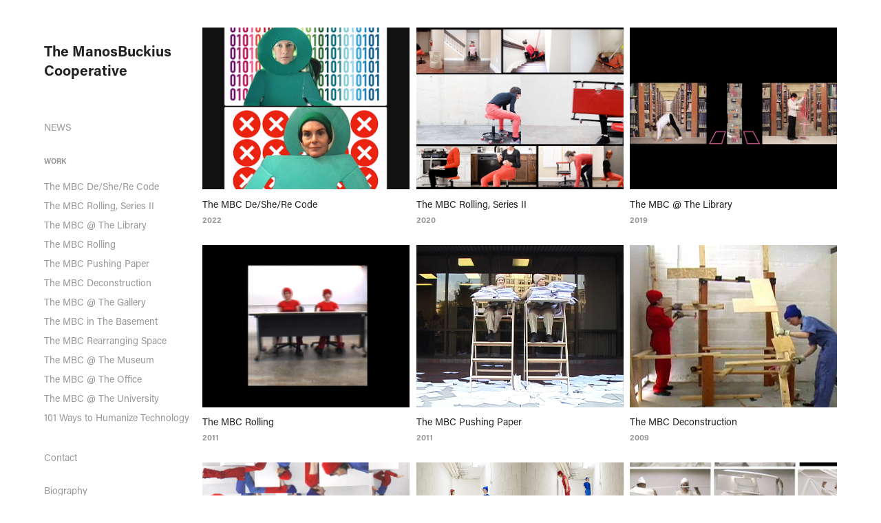

--- FILE ---
content_type: text/html; charset=utf-8
request_url: https://manosbuckiuscooperative.com/
body_size: 6041
content:
<!DOCTYPE HTML>
<html lang="en-US">
<head>
  <meta charset="UTF-8" />
  <meta name="viewport" content="width=device-width, initial-scale=1" />
      <meta name="twitter:card"  content="summary_large_image" />
      <meta name="twitter:site"  content="@AdobePortfolio" />
      <meta  property="og:title" content="manos buckius cooperative" />
      <meta  property="og:image" content="https://cdn.myportfolio.com/2fb01432-1fc1-4469-ad14-e1a28f9d29a2/02602e83-e5cc-4b5c-8aac-db6842c4c46f_car_202x158.jpg?h=b4305d8942462aa92225a80e0ed078e6" />
      <link rel="icon" href="[data-uri]"  />
      <link rel="stylesheet" href="/dist/css/main.css" type="text/css" />
      <link rel="stylesheet" href="https://cdn.myportfolio.com/2fb01432-1fc1-4469-ad14-e1a28f9d29a2/eddd55c35e70dffb8dd0823394c822a41753059653.css?h=b3532ecd0b1deca77966e506ed55b566" type="text/css" />
    <link rel="canonical" href="https://manosbuckiuscooperative.com/work" />
      <title>manos buckius cooperative</title>
    <script type="text/javascript" src="//use.typekit.net/ik/[base64].js?cb=35f77bfb8b50944859ea3d3804e7194e7a3173fb" async onload="
    try {
      window.Typekit.load();
    } catch (e) {
      console.warn('Typekit not loaded.');
    }
    "></script>
</head>
  <body class="transition-enabled">  <div class='page-background-video page-background-video-with-panel'>
  </div>
  <div class="js-responsive-nav">
    <div class="responsive-nav has-social">
      <div class="close-responsive-click-area js-close-responsive-nav">
        <div class="close-responsive-button"></div>
      </div>
          <nav data-hover-hint="nav">
      <div class="page-title">
        <a href="/news" >NEWS</a>
      </div>
              <ul class="group">
                  <li class="gallery-title"><a href="/work" class="active" >Work</a></li>
            <li class="project-title"><a href="/copy-of-the-mbc-deshere-code"  >The MBC De/She/Re Code</a></li>
            <li class="project-title"><a href="/the-mbc-rolling-series-ii"  >The MBC Rolling, Series II</a></li>
            <li class="project-title"><a href="/the-mbc-at-the-library"  >The MBC @ The Library</a></li>
            <li class="project-title"><a href="/the-mbc-rolling"  >The MBC Rolling</a></li>
            <li class="project-title"><a href="/the-mbc-pushing-paper"  >The MBC Pushing Paper</a></li>
            <li class="project-title"><a href="/the-mbc-at-the-gallery"  >The MBC Deconstruction</a></li>
            <li class="project-title"><a href="/the-mbc-at-the-gallery-1"  >The MBC @ The Gallery</a></li>
            <li class="project-title"><a href="/the-mbc-in-the-basement"  >The MBC in The Basement</a></li>
            <li class="project-title"><a href="/the-mbc-rearranging-space"  >The MBC Rearranging Space</a></li>
            <li class="project-title"><a href="/the-mbc-at-the-museum"  >The MBC @ The Museum</a></li>
            <li class="project-title"><a href="/the-mbc-at-the-office"  >The MBC @ The Office</a></li>
            <li class="project-title"><a href="/the-mbc-at-the-university"  >The MBC @ The University</a></li>
            <li class="project-title"><a href="/101-ways-to-humanize-technology"  >101 Ways to Humanize Technology</a></li>
              </ul>
      <div class="page-title">
        <a href="/contact" >Contact</a>
      </div>
      <div class="page-title">
        <a href="/biography" >Biography</a>
      </div>
      <div class="link-title">
        <a href="https://www.dropbox.com/s/bgpico34zv8i3j9/MBC_CV_2020.pdf?dl=0" target="_blank">CV</a>
      </div>
              <div class="social pf-nav-social" data-hover-hint="navSocialIcons">
                <ul>
                </ul>
              </div>
          </nav>
    </div>
  </div>
  <div class="site-wrap cfix js-site-wrap">
    <div class="site-container">
      <div class="site-content e2e-site-content">
        <div class="sidebar-content">
          <header class="site-header">
              <div class="logo-wrap" data-hover-hint="logo">
                    <div class="logo e2e-site-logo-text logo-text  ">
    <a href="/work" class="preserve-whitespace">The ManosBuckius Cooperative</a>

</div>
              </div>
  <div class="hamburger-click-area js-hamburger">
    <div class="hamburger">
      <i></i>
      <i></i>
      <i></i>
    </div>
  </div>
          </header>
              <nav data-hover-hint="nav">
      <div class="page-title">
        <a href="/news" >NEWS</a>
      </div>
              <ul class="group">
                  <li class="gallery-title"><a href="/work" class="active" >Work</a></li>
            <li class="project-title"><a href="/copy-of-the-mbc-deshere-code"  >The MBC De/She/Re Code</a></li>
            <li class="project-title"><a href="/the-mbc-rolling-series-ii"  >The MBC Rolling, Series II</a></li>
            <li class="project-title"><a href="/the-mbc-at-the-library"  >The MBC @ The Library</a></li>
            <li class="project-title"><a href="/the-mbc-rolling"  >The MBC Rolling</a></li>
            <li class="project-title"><a href="/the-mbc-pushing-paper"  >The MBC Pushing Paper</a></li>
            <li class="project-title"><a href="/the-mbc-at-the-gallery"  >The MBC Deconstruction</a></li>
            <li class="project-title"><a href="/the-mbc-at-the-gallery-1"  >The MBC @ The Gallery</a></li>
            <li class="project-title"><a href="/the-mbc-in-the-basement"  >The MBC in The Basement</a></li>
            <li class="project-title"><a href="/the-mbc-rearranging-space"  >The MBC Rearranging Space</a></li>
            <li class="project-title"><a href="/the-mbc-at-the-museum"  >The MBC @ The Museum</a></li>
            <li class="project-title"><a href="/the-mbc-at-the-office"  >The MBC @ The Office</a></li>
            <li class="project-title"><a href="/the-mbc-at-the-university"  >The MBC @ The University</a></li>
            <li class="project-title"><a href="/101-ways-to-humanize-technology"  >101 Ways to Humanize Technology</a></li>
              </ul>
      <div class="page-title">
        <a href="/contact" >Contact</a>
      </div>
      <div class="page-title">
        <a href="/biography" >Biography</a>
      </div>
      <div class="link-title">
        <a href="https://www.dropbox.com/s/bgpico34zv8i3j9/MBC_CV_2020.pdf?dl=0" target="_blank">CV</a>
      </div>
                  <div class="social pf-nav-social" data-hover-hint="navSocialIcons">
                    <ul>
                    </ul>
                  </div>
              </nav>
        </div>
        <main>
          <section class="project-covers" data-context="page.gallery.covers">
          <a class="project-cover js-project-cover-touch hold-space" href="/copy-of-the-mbc-deshere-code" data-context="pages" data-identity="id:p687d8fa9f35fecf4f5fd0275b2ea43adeaa4c38f9116be4315fcc" data-hover-hint-id="p687d8fa9f35fecf4f5fd0275b2ea43adeaa4c38f9116be4315fcc" data-hover-hint="galleryPageCover">
              <div class="cover-image-wrap">
                <div class="cover-image">
                    <div class="cover cover-normal">

            <img
              class="cover__img js-lazy"
              src="https://cdn.myportfolio.com/2fb01432-1fc1-4469-ad14-e1a28f9d29a2/02602e83-e5cc-4b5c-8aac-db6842c4c46f_carw_202x158x32.jpg?h=b2408598a992b32a2206faa20e921d0a"
              data-src="https://cdn.myportfolio.com/2fb01432-1fc1-4469-ad14-e1a28f9d29a2/02602e83-e5cc-4b5c-8aac-db6842c4c46f_car_202x158.jpg?h=b4305d8942462aa92225a80e0ed078e6"
              data-srcset="https://cdn.myportfolio.com/2fb01432-1fc1-4469-ad14-e1a28f9d29a2/02602e83-e5cc-4b5c-8aac-db6842c4c46f_carw_202x158x640.jpg?h=4e2666c75755b23bec1cce32b4f74bb4 640w, https://cdn.myportfolio.com/2fb01432-1fc1-4469-ad14-e1a28f9d29a2/02602e83-e5cc-4b5c-8aac-db6842c4c46f_carw_202x158x1280.jpg?h=af9b729e37c4b7f3ecb5acd73bf77bd7 1280w, https://cdn.myportfolio.com/2fb01432-1fc1-4469-ad14-e1a28f9d29a2/02602e83-e5cc-4b5c-8aac-db6842c4c46f_carw_202x158x1366.jpg?h=41c80566b7c70b7a11cff24dcbdec245 1366w, https://cdn.myportfolio.com/2fb01432-1fc1-4469-ad14-e1a28f9d29a2/02602e83-e5cc-4b5c-8aac-db6842c4c46f_carw_202x158x1920.jpg?h=4ddb2627fb03cfe8f61029726c81ee65 1920w, https://cdn.myportfolio.com/2fb01432-1fc1-4469-ad14-e1a28f9d29a2/02602e83-e5cc-4b5c-8aac-db6842c4c46f_carw_202x158x2560.jpg?h=d9e9c720ca353a6ac9b525c4f42ddf8c 2560w, https://cdn.myportfolio.com/2fb01432-1fc1-4469-ad14-e1a28f9d29a2/02602e83-e5cc-4b5c-8aac-db6842c4c46f_carw_202x158x5120.jpg?h=9510a95e9adc09bbb4b26bb7bc1c160a 5120w"
              data-sizes="(max-width: 540px) 100vw, (max-width: 768px) 50vw, calc(1400px / 3)"
            >
                              </div>
                </div>
              </div>
            <div class="details-wrap">
              <div class="details">
                <div class="details-inner">
                    <div class="title preserve-whitespace">The MBC De/She/Re Code</div>
                    <div class="date">2022</div>
                </div>
              </div>
            </div>
          </a>
          <a class="project-cover js-project-cover-touch hold-space" href="/the-mbc-rolling-series-ii" data-context="pages" data-identity="id:p5f6cc3973a91caa511d37c3a0b99670a28b0185736417761c0fef" data-hover-hint-id="p5f6cc3973a91caa511d37c3a0b99670a28b0185736417761c0fef" data-hover-hint="galleryPageCover">
              <div class="cover-image-wrap">
                <div class="cover-image">
                    <div class="cover cover-normal">

            <img
              class="cover__img js-lazy"
              src="https://cdn.myportfolio.com/2fb01432-1fc1-4469-ad14-e1a28f9d29a2/a8cba888-c380-4920-a7e8-3b50208518c2_rwc_126x0x1262x987x32.png?h=317a6e71eb969cad2f7cd218a7637635"
              data-src="https://cdn.myportfolio.com/2fb01432-1fc1-4469-ad14-e1a28f9d29a2/a8cba888-c380-4920-a7e8-3b50208518c2_rwc_126x0x1262x987x1262.png?h=8bcc4783e0895e6d6d6b6ea13ff8e169"
              data-srcset="https://cdn.myportfolio.com/2fb01432-1fc1-4469-ad14-e1a28f9d29a2/a8cba888-c380-4920-a7e8-3b50208518c2_rwc_126x0x1262x987x640.png?h=704a0c2f398d257168709166c363653e 640w, https://cdn.myportfolio.com/2fb01432-1fc1-4469-ad14-e1a28f9d29a2/a8cba888-c380-4920-a7e8-3b50208518c2_rwc_126x0x1262x987x1280.png?h=ff1cf53b963926624db2ae0658786876 1280w, https://cdn.myportfolio.com/2fb01432-1fc1-4469-ad14-e1a28f9d29a2/a8cba888-c380-4920-a7e8-3b50208518c2_rwc_126x0x1262x987x1366.png?h=731f3c44a050c528513ab7011a309e6c 1366w, https://cdn.myportfolio.com/2fb01432-1fc1-4469-ad14-e1a28f9d29a2/a8cba888-c380-4920-a7e8-3b50208518c2_rwc_126x0x1262x987x1262.png?h=8bcc4783e0895e6d6d6b6ea13ff8e169 1920w, https://cdn.myportfolio.com/2fb01432-1fc1-4469-ad14-e1a28f9d29a2/a8cba888-c380-4920-a7e8-3b50208518c2_rwc_126x0x1262x987x1262.png?h=8bcc4783e0895e6d6d6b6ea13ff8e169 2560w, https://cdn.myportfolio.com/2fb01432-1fc1-4469-ad14-e1a28f9d29a2/a8cba888-c380-4920-a7e8-3b50208518c2_rwc_126x0x1262x987x1262.png?h=8bcc4783e0895e6d6d6b6ea13ff8e169 5120w"
              data-sizes="(max-width: 540px) 100vw, (max-width: 768px) 50vw, calc(1400px / 3)"
            >
                              </div>
                </div>
              </div>
            <div class="details-wrap">
              <div class="details">
                <div class="details-inner">
                    <div class="title preserve-whitespace">The MBC Rolling, Series II</div>
                    <div class="date">2020</div>
                </div>
              </div>
            </div>
          </a>
          <a class="project-cover js-project-cover-touch hold-space" href="/the-mbc-at-the-library" data-context="pages" data-identity="id:p5cfe8c9bdff258136284fecc662efe27c2ed145ace95d262254f7" data-hover-hint-id="p5cfe8c9bdff258136284fecc662efe27c2ed145ace95d262254f7" data-hover-hint="galleryPageCover">
              <div class="cover-image-wrap">
                <div class="cover-image">
                    <div class="cover cover-normal">

            <img
              class="cover__img js-lazy"
              src="https://cdn.myportfolio.com/2fb01432-1fc1-4469-ad14-e1a28f9d29a2/72927644-9d37-4e3b-905a-3289fb55de07_rwc_0x86x1920x1503x32.jpg?h=d14a6408a733eff1324940ae9ad28764"
              data-src="https://cdn.myportfolio.com/2fb01432-1fc1-4469-ad14-e1a28f9d29a2/72927644-9d37-4e3b-905a-3289fb55de07_rwc_0x86x1920x1503x1920.jpg?h=00ae04ac4946c70c0f40609c6ae4d4b0"
              data-srcset="https://cdn.myportfolio.com/2fb01432-1fc1-4469-ad14-e1a28f9d29a2/72927644-9d37-4e3b-905a-3289fb55de07_rwc_0x86x1920x1503x640.jpg?h=89a6a10b1cd70f9f26c8e16afb129a06 640w, https://cdn.myportfolio.com/2fb01432-1fc1-4469-ad14-e1a28f9d29a2/72927644-9d37-4e3b-905a-3289fb55de07_rwc_0x86x1920x1503x1280.jpg?h=dbba5261d98958dc1025742618abe1ae 1280w, https://cdn.myportfolio.com/2fb01432-1fc1-4469-ad14-e1a28f9d29a2/72927644-9d37-4e3b-905a-3289fb55de07_rwc_0x86x1920x1503x1366.jpg?h=a77540b39939aafa996ba72fd960009b 1366w, https://cdn.myportfolio.com/2fb01432-1fc1-4469-ad14-e1a28f9d29a2/72927644-9d37-4e3b-905a-3289fb55de07_rwc_0x86x1920x1503x1920.jpg?h=00ae04ac4946c70c0f40609c6ae4d4b0 1920w, https://cdn.myportfolio.com/2fb01432-1fc1-4469-ad14-e1a28f9d29a2/72927644-9d37-4e3b-905a-3289fb55de07_rwc_0x86x1920x1503x1920.jpg?h=00ae04ac4946c70c0f40609c6ae4d4b0 2560w, https://cdn.myportfolio.com/2fb01432-1fc1-4469-ad14-e1a28f9d29a2/72927644-9d37-4e3b-905a-3289fb55de07_rwc_0x86x1920x1503x1920.jpg?h=00ae04ac4946c70c0f40609c6ae4d4b0 5120w"
              data-sizes="(max-width: 540px) 100vw, (max-width: 768px) 50vw, calc(1400px / 3)"
            >
                              </div>
                </div>
              </div>
            <div class="details-wrap">
              <div class="details">
                <div class="details-inner">
                    <div class="title preserve-whitespace">The MBC @ The Library</div>
                    <div class="date">2019</div>
                </div>
              </div>
            </div>
          </a>
          <a class="project-cover js-project-cover-touch hold-space" href="/the-mbc-rolling" data-context="pages" data-identity="id:p5cfecf105229376ab7e0be7c8e0ad6539e3f0d2f339cb6f56f5ad" data-hover-hint-id="p5cfecf105229376ab7e0be7c8e0ad6539e3f0d2f339cb6f56f5ad" data-hover-hint="galleryPageCover">
              <div class="cover-image-wrap">
                <div class="cover-image">
                    <div class="cover cover-normal">

            <img
              class="cover__img js-lazy"
              src="https://cdn.myportfolio.com/2fb01432-1fc1-4469-ad14-e1a28f9d29a2/ae04ad10-4dce-4024-8571-4fd2a84942ce_rwc_12x0x612x480x32.jpg?h=f09e4f4a8dbbc52ee4087d4fdab725c9"
              data-src="https://cdn.myportfolio.com/2fb01432-1fc1-4469-ad14-e1a28f9d29a2/ae04ad10-4dce-4024-8571-4fd2a84942ce_rwc_12x0x612x480x612.jpg?h=7b4956d815915bcf4b7c6d6034a5d8aa"
              data-srcset="https://cdn.myportfolio.com/2fb01432-1fc1-4469-ad14-e1a28f9d29a2/ae04ad10-4dce-4024-8571-4fd2a84942ce_rwc_12x0x612x480x640.jpg?h=3c0c955d8b813479a22b1bbe679d0c32 640w, https://cdn.myportfolio.com/2fb01432-1fc1-4469-ad14-e1a28f9d29a2/ae04ad10-4dce-4024-8571-4fd2a84942ce_rwc_12x0x612x480x612.jpg?h=7b4956d815915bcf4b7c6d6034a5d8aa 1280w, https://cdn.myportfolio.com/2fb01432-1fc1-4469-ad14-e1a28f9d29a2/ae04ad10-4dce-4024-8571-4fd2a84942ce_rwc_12x0x612x480x612.jpg?h=7b4956d815915bcf4b7c6d6034a5d8aa 1366w, https://cdn.myportfolio.com/2fb01432-1fc1-4469-ad14-e1a28f9d29a2/ae04ad10-4dce-4024-8571-4fd2a84942ce_rwc_12x0x612x480x612.jpg?h=7b4956d815915bcf4b7c6d6034a5d8aa 1920w, https://cdn.myportfolio.com/2fb01432-1fc1-4469-ad14-e1a28f9d29a2/ae04ad10-4dce-4024-8571-4fd2a84942ce_rwc_12x0x612x480x612.jpg?h=7b4956d815915bcf4b7c6d6034a5d8aa 2560w, https://cdn.myportfolio.com/2fb01432-1fc1-4469-ad14-e1a28f9d29a2/ae04ad10-4dce-4024-8571-4fd2a84942ce_rwc_12x0x612x480x612.jpg?h=7b4956d815915bcf4b7c6d6034a5d8aa 5120w"
              data-sizes="(max-width: 540px) 100vw, (max-width: 768px) 50vw, calc(1400px / 3)"
            >
                              </div>
                </div>
              </div>
            <div class="details-wrap">
              <div class="details">
                <div class="details-inner">
                    <div class="title preserve-whitespace">The MBC Rolling</div>
                    <div class="date">2011</div>
                </div>
              </div>
            </div>
          </a>
          <a class="project-cover js-project-cover-touch hold-space" href="/the-mbc-pushing-paper" data-context="pages" data-identity="id:p5d103e849b63a3f8f1bb6e6b860f1911e7a80a89607ebb3e90be4" data-hover-hint-id="p5d103e849b63a3f8f1bb6e6b860f1911e7a80a89607ebb3e90be4" data-hover-hint="galleryPageCover">
              <div class="cover-image-wrap">
                <div class="cover-image">
                    <div class="cover cover-normal">

            <img
              class="cover__img js-lazy"
              src="https://cdn.myportfolio.com/2fb01432-1fc1-4469-ad14-e1a28f9d29a2/775af95a-5092-483b-b944-1cc21fba25ff_rwc_71x13x578x453x32.jpg?h=fb0a2c5e9d7cbf754ae98825d32cc952"
              data-src="https://cdn.myportfolio.com/2fb01432-1fc1-4469-ad14-e1a28f9d29a2/775af95a-5092-483b-b944-1cc21fba25ff_rwc_71x13x578x453x578.jpg?h=2882105b40de6680951e1266e0539685"
              data-srcset="https://cdn.myportfolio.com/2fb01432-1fc1-4469-ad14-e1a28f9d29a2/775af95a-5092-483b-b944-1cc21fba25ff_rwc_71x13x578x453x640.jpg?h=122ad7e459149a0aac2279b0b17f4b05 640w, https://cdn.myportfolio.com/2fb01432-1fc1-4469-ad14-e1a28f9d29a2/775af95a-5092-483b-b944-1cc21fba25ff_rwc_71x13x578x453x578.jpg?h=2882105b40de6680951e1266e0539685 1280w, https://cdn.myportfolio.com/2fb01432-1fc1-4469-ad14-e1a28f9d29a2/775af95a-5092-483b-b944-1cc21fba25ff_rwc_71x13x578x453x578.jpg?h=2882105b40de6680951e1266e0539685 1366w, https://cdn.myportfolio.com/2fb01432-1fc1-4469-ad14-e1a28f9d29a2/775af95a-5092-483b-b944-1cc21fba25ff_rwc_71x13x578x453x578.jpg?h=2882105b40de6680951e1266e0539685 1920w, https://cdn.myportfolio.com/2fb01432-1fc1-4469-ad14-e1a28f9d29a2/775af95a-5092-483b-b944-1cc21fba25ff_rwc_71x13x578x453x578.jpg?h=2882105b40de6680951e1266e0539685 2560w, https://cdn.myportfolio.com/2fb01432-1fc1-4469-ad14-e1a28f9d29a2/775af95a-5092-483b-b944-1cc21fba25ff_rwc_71x13x578x453x578.jpg?h=2882105b40de6680951e1266e0539685 5120w"
              data-sizes="(max-width: 540px) 100vw, (max-width: 768px) 50vw, calc(1400px / 3)"
            >
                              </div>
                </div>
              </div>
            <div class="details-wrap">
              <div class="details">
                <div class="details-inner">
                    <div class="title preserve-whitespace">The MBC Pushing Paper</div>
                    <div class="date">2011</div>
                </div>
              </div>
            </div>
          </a>
          <a class="project-cover js-project-cover-touch hold-space" href="/the-mbc-at-the-gallery" data-context="pages" data-identity="id:p5cfed944c2673e278510f2ca3c4b977fdaea7bbcb350ce685aece" data-hover-hint-id="p5cfed944c2673e278510f2ca3c4b977fdaea7bbcb350ce685aece" data-hover-hint="galleryPageCover">
              <div class="cover-image-wrap">
                <div class="cover-image">
                    <div class="cover cover-normal">

            <img
              class="cover__img js-lazy"
              src="https://cdn.myportfolio.com/2fb01432-1fc1-4469-ad14-e1a28f9d29a2/b057d635-1337-4f10-a936-1356824fd503_rwc_60x29x539x422x32.jpg?h=4551b6615ce1105cea3e2e73dca8b34d"
              data-src="https://cdn.myportfolio.com/2fb01432-1fc1-4469-ad14-e1a28f9d29a2/b057d635-1337-4f10-a936-1356824fd503_rwc_60x29x539x422x539.jpg?h=744fd78142f8ee2339f8d3ca1d8273be"
              data-srcset="https://cdn.myportfolio.com/2fb01432-1fc1-4469-ad14-e1a28f9d29a2/b057d635-1337-4f10-a936-1356824fd503_rwc_60x29x539x422x640.jpg?h=27729d4e2e901a7486ba647e8cf9050b 640w, https://cdn.myportfolio.com/2fb01432-1fc1-4469-ad14-e1a28f9d29a2/b057d635-1337-4f10-a936-1356824fd503_rwc_60x29x539x422x539.jpg?h=744fd78142f8ee2339f8d3ca1d8273be 1280w, https://cdn.myportfolio.com/2fb01432-1fc1-4469-ad14-e1a28f9d29a2/b057d635-1337-4f10-a936-1356824fd503_rwc_60x29x539x422x539.jpg?h=744fd78142f8ee2339f8d3ca1d8273be 1366w, https://cdn.myportfolio.com/2fb01432-1fc1-4469-ad14-e1a28f9d29a2/b057d635-1337-4f10-a936-1356824fd503_rwc_60x29x539x422x539.jpg?h=744fd78142f8ee2339f8d3ca1d8273be 1920w, https://cdn.myportfolio.com/2fb01432-1fc1-4469-ad14-e1a28f9d29a2/b057d635-1337-4f10-a936-1356824fd503_rwc_60x29x539x422x539.jpg?h=744fd78142f8ee2339f8d3ca1d8273be 2560w, https://cdn.myportfolio.com/2fb01432-1fc1-4469-ad14-e1a28f9d29a2/b057d635-1337-4f10-a936-1356824fd503_rwc_60x29x539x422x539.jpg?h=744fd78142f8ee2339f8d3ca1d8273be 5120w"
              data-sizes="(max-width: 540px) 100vw, (max-width: 768px) 50vw, calc(1400px / 3)"
            >
                              </div>
                </div>
              </div>
            <div class="details-wrap">
              <div class="details">
                <div class="details-inner">
                    <div class="title preserve-whitespace">The MBC Deconstruction</div>
                    <div class="date">2009</div>
                </div>
              </div>
            </div>
          </a>
          <a class="project-cover js-project-cover-touch hold-space" href="/the-mbc-at-the-gallery-1" data-context="pages" data-identity="id:p5cfeff01a7026401219facde15db3966525ef1c56bc9e61bc4843" data-hover-hint-id="p5cfeff01a7026401219facde15db3966525ef1c56bc9e61bc4843" data-hover-hint="galleryPageCover">
              <div class="cover-image-wrap">
                <div class="cover-image">
                    <div class="cover cover-normal">

            <img
              class="cover__img js-lazy"
              src="https://cdn.myportfolio.com/2fb01432-1fc1-4469-ad14-e1a28f9d29a2/14549ebb-9b98-4f05-be4e-e2c40d3a3def_rwc_13x273x332x260x32.jpg?h=d277e9e2f0e039e3ee5c7d7d6413031c"
              data-src="https://cdn.myportfolio.com/2fb01432-1fc1-4469-ad14-e1a28f9d29a2/14549ebb-9b98-4f05-be4e-e2c40d3a3def_rwc_13x273x332x260x332.jpg?h=b496276d1d34c85acda2de4f071894b2"
              data-srcset="https://cdn.myportfolio.com/2fb01432-1fc1-4469-ad14-e1a28f9d29a2/14549ebb-9b98-4f05-be4e-e2c40d3a3def_rwc_13x273x332x260x640.jpg?h=5d2792e34c02c426d6e72d17c5c3d44c 640w, https://cdn.myportfolio.com/2fb01432-1fc1-4469-ad14-e1a28f9d29a2/14549ebb-9b98-4f05-be4e-e2c40d3a3def_rwc_13x273x332x260x332.jpg?h=b496276d1d34c85acda2de4f071894b2 1280w, https://cdn.myportfolio.com/2fb01432-1fc1-4469-ad14-e1a28f9d29a2/14549ebb-9b98-4f05-be4e-e2c40d3a3def_rwc_13x273x332x260x332.jpg?h=b496276d1d34c85acda2de4f071894b2 1366w, https://cdn.myportfolio.com/2fb01432-1fc1-4469-ad14-e1a28f9d29a2/14549ebb-9b98-4f05-be4e-e2c40d3a3def_rwc_13x273x332x260x332.jpg?h=b496276d1d34c85acda2de4f071894b2 1920w, https://cdn.myportfolio.com/2fb01432-1fc1-4469-ad14-e1a28f9d29a2/14549ebb-9b98-4f05-be4e-e2c40d3a3def_rwc_13x273x332x260x332.jpg?h=b496276d1d34c85acda2de4f071894b2 2560w, https://cdn.myportfolio.com/2fb01432-1fc1-4469-ad14-e1a28f9d29a2/14549ebb-9b98-4f05-be4e-e2c40d3a3def_rwc_13x273x332x260x332.jpg?h=b496276d1d34c85acda2de4f071894b2 5120w"
              data-sizes="(max-width: 540px) 100vw, (max-width: 768px) 50vw, calc(1400px / 3)"
            >
                              </div>
                </div>
              </div>
            <div class="details-wrap">
              <div class="details">
                <div class="details-inner">
                    <div class="title preserve-whitespace">The MBC @ The Gallery</div>
                    <div class="date">2008</div>
                </div>
              </div>
            </div>
          </a>
          <a class="project-cover js-project-cover-touch hold-space" href="/the-mbc-in-the-basement" data-context="pages" data-identity="id:p5d10443ccf59adddb9d48e4398987f89ccf1dcf44c5f6129ebc55" data-hover-hint-id="p5d10443ccf59adddb9d48e4398987f89ccf1dcf44c5f6129ebc55" data-hover-hint="galleryPageCover">
              <div class="cover-image-wrap">
                <div class="cover-image">
                    <div class="cover cover-normal">

            <img
              class="cover__img js-lazy"
              src="https://cdn.myportfolio.com/2fb01432-1fc1-4469-ad14-e1a28f9d29a2/d5319243-93e2-42e0-a093-b7ab93686681_rwc_11x15x473x370x32.jpg?h=57ebc9a21d7611384057e5bc7eba7137"
              data-src="https://cdn.myportfolio.com/2fb01432-1fc1-4469-ad14-e1a28f9d29a2/d5319243-93e2-42e0-a093-b7ab93686681_rwc_11x15x473x370x473.jpg?h=265fdd1332b44aeed637f51bda6cca76"
              data-srcset="https://cdn.myportfolio.com/2fb01432-1fc1-4469-ad14-e1a28f9d29a2/d5319243-93e2-42e0-a093-b7ab93686681_rwc_11x15x473x370x640.jpg?h=74d4c61960658664bd6d8b2606bf7f2b 640w, https://cdn.myportfolio.com/2fb01432-1fc1-4469-ad14-e1a28f9d29a2/d5319243-93e2-42e0-a093-b7ab93686681_rwc_11x15x473x370x473.jpg?h=265fdd1332b44aeed637f51bda6cca76 1280w, https://cdn.myportfolio.com/2fb01432-1fc1-4469-ad14-e1a28f9d29a2/d5319243-93e2-42e0-a093-b7ab93686681_rwc_11x15x473x370x473.jpg?h=265fdd1332b44aeed637f51bda6cca76 1366w, https://cdn.myportfolio.com/2fb01432-1fc1-4469-ad14-e1a28f9d29a2/d5319243-93e2-42e0-a093-b7ab93686681_rwc_11x15x473x370x473.jpg?h=265fdd1332b44aeed637f51bda6cca76 1920w, https://cdn.myportfolio.com/2fb01432-1fc1-4469-ad14-e1a28f9d29a2/d5319243-93e2-42e0-a093-b7ab93686681_rwc_11x15x473x370x473.jpg?h=265fdd1332b44aeed637f51bda6cca76 2560w, https://cdn.myportfolio.com/2fb01432-1fc1-4469-ad14-e1a28f9d29a2/d5319243-93e2-42e0-a093-b7ab93686681_rwc_11x15x473x370x473.jpg?h=265fdd1332b44aeed637f51bda6cca76 5120w"
              data-sizes="(max-width: 540px) 100vw, (max-width: 768px) 50vw, calc(1400px / 3)"
            >
                              </div>
                </div>
              </div>
            <div class="details-wrap">
              <div class="details">
                <div class="details-inner">
                    <div class="title preserve-whitespace">The MBC in The Basement</div>
                    <div class="date">2009</div>
                </div>
              </div>
            </div>
          </a>
          <a class="project-cover js-project-cover-touch hold-space" href="/the-mbc-rearranging-space" data-context="pages" data-identity="id:p5cff0878c2c0956cffc8c85d9325ca883f79a0abcf962422f1047" data-hover-hint-id="p5cff0878c2c0956cffc8c85d9325ca883f79a0abcf962422f1047" data-hover-hint="galleryPageCover">
              <div class="cover-image-wrap">
                <div class="cover-image">
                    <div class="cover cover-normal">

            <img
              class="cover__img js-lazy"
              src="https://cdn.myportfolio.com/2fb01432-1fc1-4469-ad14-e1a28f9d29a2/a1ad5cec-762c-4135-a5b8-4a14b324a0f1_rwc_0x243x332x260x32.jpg?h=8fa29fb286e6c19743a546f819f4fafa"
              data-src="https://cdn.myportfolio.com/2fb01432-1fc1-4469-ad14-e1a28f9d29a2/a1ad5cec-762c-4135-a5b8-4a14b324a0f1_rwc_0x243x332x260x332.jpg?h=5e1c57caf17d6a847b56eb86c5e1ff21"
              data-srcset="https://cdn.myportfolio.com/2fb01432-1fc1-4469-ad14-e1a28f9d29a2/a1ad5cec-762c-4135-a5b8-4a14b324a0f1_rwc_0x243x332x260x640.jpg?h=340fb5b4f5d8c812ff0175edadb69662 640w, https://cdn.myportfolio.com/2fb01432-1fc1-4469-ad14-e1a28f9d29a2/a1ad5cec-762c-4135-a5b8-4a14b324a0f1_rwc_0x243x332x260x332.jpg?h=5e1c57caf17d6a847b56eb86c5e1ff21 1280w, https://cdn.myportfolio.com/2fb01432-1fc1-4469-ad14-e1a28f9d29a2/a1ad5cec-762c-4135-a5b8-4a14b324a0f1_rwc_0x243x332x260x332.jpg?h=5e1c57caf17d6a847b56eb86c5e1ff21 1366w, https://cdn.myportfolio.com/2fb01432-1fc1-4469-ad14-e1a28f9d29a2/a1ad5cec-762c-4135-a5b8-4a14b324a0f1_rwc_0x243x332x260x332.jpg?h=5e1c57caf17d6a847b56eb86c5e1ff21 1920w, https://cdn.myportfolio.com/2fb01432-1fc1-4469-ad14-e1a28f9d29a2/a1ad5cec-762c-4135-a5b8-4a14b324a0f1_rwc_0x243x332x260x332.jpg?h=5e1c57caf17d6a847b56eb86c5e1ff21 2560w, https://cdn.myportfolio.com/2fb01432-1fc1-4469-ad14-e1a28f9d29a2/a1ad5cec-762c-4135-a5b8-4a14b324a0f1_rwc_0x243x332x260x332.jpg?h=5e1c57caf17d6a847b56eb86c5e1ff21 5120w"
              data-sizes="(max-width: 540px) 100vw, (max-width: 768px) 50vw, calc(1400px / 3)"
            >
                              </div>
                </div>
              </div>
            <div class="details-wrap">
              <div class="details">
                <div class="details-inner">
                    <div class="title preserve-whitespace">The MBC Rearranging Space</div>
                    <div class="date">2009</div>
                </div>
              </div>
            </div>
          </a>
          <a class="project-cover js-project-cover-touch hold-space" href="/the-mbc-at-the-museum" data-context="pages" data-identity="id:p5d1041e10bed23ad3abbe04525d846cd068060dcdece3f3677d45" data-hover-hint-id="p5d1041e10bed23ad3abbe04525d846cd068060dcdece3f3677d45" data-hover-hint="galleryPageCover">
              <div class="cover-image-wrap">
                <div class="cover-image">
                    <div class="cover cover-normal">

            <img
              class="cover__img js-lazy"
              src="https://cdn.myportfolio.com/2fb01432-1fc1-4469-ad14-e1a28f9d29a2/738681bd-120d-441a-9779-108368b659ad_rwc_78x50x482x377x32.jpg?h=911c93c0ee622f17ec9bac7d4beaf6d0"
              data-src="https://cdn.myportfolio.com/2fb01432-1fc1-4469-ad14-e1a28f9d29a2/738681bd-120d-441a-9779-108368b659ad_rwc_78x50x482x377x482.jpg?h=6267169d3f8af32dc4bfbc91e730eff4"
              data-srcset="https://cdn.myportfolio.com/2fb01432-1fc1-4469-ad14-e1a28f9d29a2/738681bd-120d-441a-9779-108368b659ad_rwc_78x50x482x377x640.jpg?h=539abae322c453bf8f230eb53eded179 640w, https://cdn.myportfolio.com/2fb01432-1fc1-4469-ad14-e1a28f9d29a2/738681bd-120d-441a-9779-108368b659ad_rwc_78x50x482x377x482.jpg?h=6267169d3f8af32dc4bfbc91e730eff4 1280w, https://cdn.myportfolio.com/2fb01432-1fc1-4469-ad14-e1a28f9d29a2/738681bd-120d-441a-9779-108368b659ad_rwc_78x50x482x377x482.jpg?h=6267169d3f8af32dc4bfbc91e730eff4 1366w, https://cdn.myportfolio.com/2fb01432-1fc1-4469-ad14-e1a28f9d29a2/738681bd-120d-441a-9779-108368b659ad_rwc_78x50x482x377x482.jpg?h=6267169d3f8af32dc4bfbc91e730eff4 1920w, https://cdn.myportfolio.com/2fb01432-1fc1-4469-ad14-e1a28f9d29a2/738681bd-120d-441a-9779-108368b659ad_rwc_78x50x482x377x482.jpg?h=6267169d3f8af32dc4bfbc91e730eff4 2560w, https://cdn.myportfolio.com/2fb01432-1fc1-4469-ad14-e1a28f9d29a2/738681bd-120d-441a-9779-108368b659ad_rwc_78x50x482x377x482.jpg?h=6267169d3f8af32dc4bfbc91e730eff4 5120w"
              data-sizes="(max-width: 540px) 100vw, (max-width: 768px) 50vw, calc(1400px / 3)"
            >
                              </div>
                </div>
              </div>
            <div class="details-wrap">
              <div class="details">
                <div class="details-inner">
                    <div class="title preserve-whitespace">The MBC @ The Museum</div>
                    <div class="date">2007</div>
                </div>
              </div>
            </div>
          </a>
          <a class="project-cover js-project-cover-touch hold-space" href="/the-mbc-at-the-office" data-context="pages" data-identity="id:p5cfefde7cd266da95a954af65df7a3f0b186ba5b8de356d9dd204" data-hover-hint-id="p5cfefde7cd266da95a954af65df7a3f0b186ba5b8de356d9dd204" data-hover-hint="galleryPageCover">
              <div class="cover-image-wrap">
                <div class="cover-image">
                    <div class="cover cover-normal">

            <img
              class="cover__img js-lazy"
              src="https://cdn.myportfolio.com/2fb01432-1fc1-4469-ad14-e1a28f9d29a2/7da4809f-34f7-42c8-b7bb-1f3a4ca55c9c_rwc_56x11x376x295x32.jpg?h=4f53615114f9d039acc91f4c3d19c4c6"
              data-src="https://cdn.myportfolio.com/2fb01432-1fc1-4469-ad14-e1a28f9d29a2/7da4809f-34f7-42c8-b7bb-1f3a4ca55c9c_rwc_56x11x376x295x376.jpg?h=7ad40627e88f8aa59be763ed84eb0df0"
              data-srcset="https://cdn.myportfolio.com/2fb01432-1fc1-4469-ad14-e1a28f9d29a2/7da4809f-34f7-42c8-b7bb-1f3a4ca55c9c_rwc_56x11x376x295x640.jpg?h=26f3c64492e155c72c509656792908d9 640w, https://cdn.myportfolio.com/2fb01432-1fc1-4469-ad14-e1a28f9d29a2/7da4809f-34f7-42c8-b7bb-1f3a4ca55c9c_rwc_56x11x376x295x376.jpg?h=7ad40627e88f8aa59be763ed84eb0df0 1280w, https://cdn.myportfolio.com/2fb01432-1fc1-4469-ad14-e1a28f9d29a2/7da4809f-34f7-42c8-b7bb-1f3a4ca55c9c_rwc_56x11x376x295x376.jpg?h=7ad40627e88f8aa59be763ed84eb0df0 1366w, https://cdn.myportfolio.com/2fb01432-1fc1-4469-ad14-e1a28f9d29a2/7da4809f-34f7-42c8-b7bb-1f3a4ca55c9c_rwc_56x11x376x295x376.jpg?h=7ad40627e88f8aa59be763ed84eb0df0 1920w, https://cdn.myportfolio.com/2fb01432-1fc1-4469-ad14-e1a28f9d29a2/7da4809f-34f7-42c8-b7bb-1f3a4ca55c9c_rwc_56x11x376x295x376.jpg?h=7ad40627e88f8aa59be763ed84eb0df0 2560w, https://cdn.myportfolio.com/2fb01432-1fc1-4469-ad14-e1a28f9d29a2/7da4809f-34f7-42c8-b7bb-1f3a4ca55c9c_rwc_56x11x376x295x376.jpg?h=7ad40627e88f8aa59be763ed84eb0df0 5120w"
              data-sizes="(max-width: 540px) 100vw, (max-width: 768px) 50vw, calc(1400px / 3)"
            >
                              </div>
                </div>
              </div>
            <div class="details-wrap">
              <div class="details">
                <div class="details-inner">
                    <div class="title preserve-whitespace">The MBC @ The Office</div>
                    <div class="date">2007</div>
                </div>
              </div>
            </div>
          </a>
          <a class="project-cover js-project-cover-touch hold-space" href="/the-mbc-at-the-university" data-context="pages" data-identity="id:p5cff0d580687743fd0d99e14966bc4109338bafa4adb6a5a1e1bc" data-hover-hint-id="p5cff0d580687743fd0d99e14966bc4109338bafa4adb6a5a1e1bc" data-hover-hint="galleryPageCover">
              <div class="cover-image-wrap">
                <div class="cover-image">
                    <div class="cover cover-normal">

            <img
              class="cover__img js-lazy"
              src="https://cdn.myportfolio.com/2fb01432-1fc1-4469-ad14-e1a28f9d29a2/e32934af-c7c2-49ed-aa05-9feb61218c49_rwc_39x10x454x355x32.jpg?h=333c9eb26c9d00a5beb8acbd0407d5a4"
              data-src="https://cdn.myportfolio.com/2fb01432-1fc1-4469-ad14-e1a28f9d29a2/e32934af-c7c2-49ed-aa05-9feb61218c49_rwc_39x10x454x355x454.jpg?h=4a82799c32e73b00ba7c183db15e9fbe"
              data-srcset="https://cdn.myportfolio.com/2fb01432-1fc1-4469-ad14-e1a28f9d29a2/e32934af-c7c2-49ed-aa05-9feb61218c49_rwc_39x10x454x355x640.jpg?h=873e5b502c12ff1e80ff6a593b2154cc 640w, https://cdn.myportfolio.com/2fb01432-1fc1-4469-ad14-e1a28f9d29a2/e32934af-c7c2-49ed-aa05-9feb61218c49_rwc_39x10x454x355x454.jpg?h=4a82799c32e73b00ba7c183db15e9fbe 1280w, https://cdn.myportfolio.com/2fb01432-1fc1-4469-ad14-e1a28f9d29a2/e32934af-c7c2-49ed-aa05-9feb61218c49_rwc_39x10x454x355x454.jpg?h=4a82799c32e73b00ba7c183db15e9fbe 1366w, https://cdn.myportfolio.com/2fb01432-1fc1-4469-ad14-e1a28f9d29a2/e32934af-c7c2-49ed-aa05-9feb61218c49_rwc_39x10x454x355x454.jpg?h=4a82799c32e73b00ba7c183db15e9fbe 1920w, https://cdn.myportfolio.com/2fb01432-1fc1-4469-ad14-e1a28f9d29a2/e32934af-c7c2-49ed-aa05-9feb61218c49_rwc_39x10x454x355x454.jpg?h=4a82799c32e73b00ba7c183db15e9fbe 2560w, https://cdn.myportfolio.com/2fb01432-1fc1-4469-ad14-e1a28f9d29a2/e32934af-c7c2-49ed-aa05-9feb61218c49_rwc_39x10x454x355x454.jpg?h=4a82799c32e73b00ba7c183db15e9fbe 5120w"
              data-sizes="(max-width: 540px) 100vw, (max-width: 768px) 50vw, calc(1400px / 3)"
            >
                              </div>
                </div>
              </div>
            <div class="details-wrap">
              <div class="details">
                <div class="details-inner">
                    <div class="title preserve-whitespace">The MBC @ The University</div>
                    <div class="date">2007</div>
                </div>
              </div>
            </div>
          </a>
          <a class="project-cover js-project-cover-touch hold-space" href="/101-ways-to-humanize-technology" data-context="pages" data-identity="id:p5cfedb74c3b096a311d3fe00c2d1953dd988076675642b4788b3d" data-hover-hint-id="p5cfedb74c3b096a311d3fe00c2d1953dd988076675642b4788b3d" data-hover-hint="galleryPageCover">
              <div class="cover-image-wrap">
                <div class="cover-image">
                    <div class="cover cover-normal">

            <img
              class="cover__img js-lazy"
              src="https://cdn.myportfolio.com/2fb01432-1fc1-4469-ad14-e1a28f9d29a2/ab4f153e-e7b4-4ed5-b794-c7cf8a8cbc20_rwc_3x314x370x290x32.jpg?h=72756991654d408b4337cd8c58a133c0"
              data-src="https://cdn.myportfolio.com/2fb01432-1fc1-4469-ad14-e1a28f9d29a2/ab4f153e-e7b4-4ed5-b794-c7cf8a8cbc20_rwc_3x314x370x290x370.jpg?h=0e3ee9eab90dcb5c25b98aa539a48a9f"
              data-srcset="https://cdn.myportfolio.com/2fb01432-1fc1-4469-ad14-e1a28f9d29a2/ab4f153e-e7b4-4ed5-b794-c7cf8a8cbc20_rwc_3x314x370x290x640.jpg?h=b521251cd9b07c74fc10702170ff3b48 640w, https://cdn.myportfolio.com/2fb01432-1fc1-4469-ad14-e1a28f9d29a2/ab4f153e-e7b4-4ed5-b794-c7cf8a8cbc20_rwc_3x314x370x290x370.jpg?h=0e3ee9eab90dcb5c25b98aa539a48a9f 1280w, https://cdn.myportfolio.com/2fb01432-1fc1-4469-ad14-e1a28f9d29a2/ab4f153e-e7b4-4ed5-b794-c7cf8a8cbc20_rwc_3x314x370x290x370.jpg?h=0e3ee9eab90dcb5c25b98aa539a48a9f 1366w, https://cdn.myportfolio.com/2fb01432-1fc1-4469-ad14-e1a28f9d29a2/ab4f153e-e7b4-4ed5-b794-c7cf8a8cbc20_rwc_3x314x370x290x370.jpg?h=0e3ee9eab90dcb5c25b98aa539a48a9f 1920w, https://cdn.myportfolio.com/2fb01432-1fc1-4469-ad14-e1a28f9d29a2/ab4f153e-e7b4-4ed5-b794-c7cf8a8cbc20_rwc_3x314x370x290x370.jpg?h=0e3ee9eab90dcb5c25b98aa539a48a9f 2560w, https://cdn.myportfolio.com/2fb01432-1fc1-4469-ad14-e1a28f9d29a2/ab4f153e-e7b4-4ed5-b794-c7cf8a8cbc20_rwc_3x314x370x290x370.jpg?h=0e3ee9eab90dcb5c25b98aa539a48a9f 5120w"
              data-sizes="(max-width: 540px) 100vw, (max-width: 768px) 50vw, calc(1400px / 3)"
            >
                              </div>
                </div>
              </div>
            <div class="details-wrap">
              <div class="details">
                <div class="details-inner">
                    <div class="title preserve-whitespace">101 Ways to Humanize Technology</div>
                    <div class="date">2007</div>
                </div>
              </div>
            </div>
          </a>
          </section>
              <section class="back-to-top" data-hover-hint="backToTop">
                <a href="#"><span class="arrow">&uarr;</span><span class="preserve-whitespace">Back to Top</span></a>
              </section>
              <a class="back-to-top-fixed js-back-to-top back-to-top-fixed-with-panel" data-hover-hint="backToTop" data-hover-hint-placement="top-start" href="#">
                <svg version="1.1" id="Layer_1" xmlns="http://www.w3.org/2000/svg" xmlns:xlink="http://www.w3.org/1999/xlink" x="0px" y="0px"
                 viewBox="0 0 26 26" style="enable-background:new 0 0 26 26;" xml:space="preserve" class="icon icon-back-to-top">
                <g>
                  <path d="M13.8,1.3L21.6,9c0.1,0.1,0.1,0.3,0.2,0.4c0.1,0.1,0.1,0.3,0.1,0.4s0,0.3-0.1,0.4c-0.1,0.1-0.1,0.3-0.3,0.4
                    c-0.1,0.1-0.2,0.2-0.4,0.3c-0.2,0.1-0.3,0.1-0.4,0.1c-0.1,0-0.3,0-0.4-0.1c-0.2-0.1-0.3-0.2-0.4-0.3L14.2,5l0,19.1
                    c0,0.2-0.1,0.3-0.1,0.5c0,0.1-0.1,0.3-0.3,0.4c-0.1,0.1-0.2,0.2-0.4,0.3c-0.1,0.1-0.3,0.1-0.5,0.1c-0.1,0-0.3,0-0.4-0.1
                    c-0.1-0.1-0.3-0.1-0.4-0.3c-0.1-0.1-0.2-0.2-0.3-0.4c-0.1-0.1-0.1-0.3-0.1-0.5l0-19.1l-5.7,5.7C6,10.8,5.8,10.9,5.7,11
                    c-0.1,0.1-0.3,0.1-0.4,0.1c-0.2,0-0.3,0-0.4-0.1c-0.1-0.1-0.3-0.2-0.4-0.3c-0.1-0.1-0.1-0.2-0.2-0.4C4.1,10.2,4,10.1,4.1,9.9
                    c0-0.1,0-0.3,0.1-0.4c0-0.1,0.1-0.3,0.3-0.4l7.7-7.8c0.1,0,0.2-0.1,0.2-0.1c0,0,0.1-0.1,0.2-0.1c0.1,0,0.2,0,0.2-0.1
                    c0.1,0,0.1,0,0.2,0c0,0,0.1,0,0.2,0c0.1,0,0.2,0,0.2,0.1c0.1,0,0.1,0.1,0.2,0.1C13.7,1.2,13.8,1.2,13.8,1.3z"/>
                </g>
                </svg>
              </a>
              <footer class="site-footer" data-hover-hint="footer">
                <div class="footer-text">
                  Powered by <a href="http://portfolio.adobe.com" target="_blank">Adobe Portfolio</a>
                </div>
              </footer>
        </main>
      </div>
    </div>
  </div>
</body>
<script type="text/javascript">
  // fix for Safari's back/forward cache
  window.onpageshow = function(e) {
    if (e.persisted) { window.location.reload(); }
  };
</script>
  <script type="text/javascript">var __config__ = {"page_id":"p5cfe8c2349fca3fe6554a976ca38faf0ed989d7577551c3ecc5d8","theme":{"name":"basic"},"pageTransition":true,"linkTransition":true,"disableDownload":false,"localizedValidationMessages":{"required":"This field is required","Email":"This field must be a valid email address"},"lightbox":{"enabled":true,"color":{"opacity":0.94,"hex":"#fff"}},"cookie_banner":{"enabled":false}};</script>
  <script type="text/javascript" src="/site/translations?cb=35f77bfb8b50944859ea3d3804e7194e7a3173fb"></script>
  <script type="text/javascript" src="/dist/js/main.js?cb=35f77bfb8b50944859ea3d3804e7194e7a3173fb"></script>
</html>
